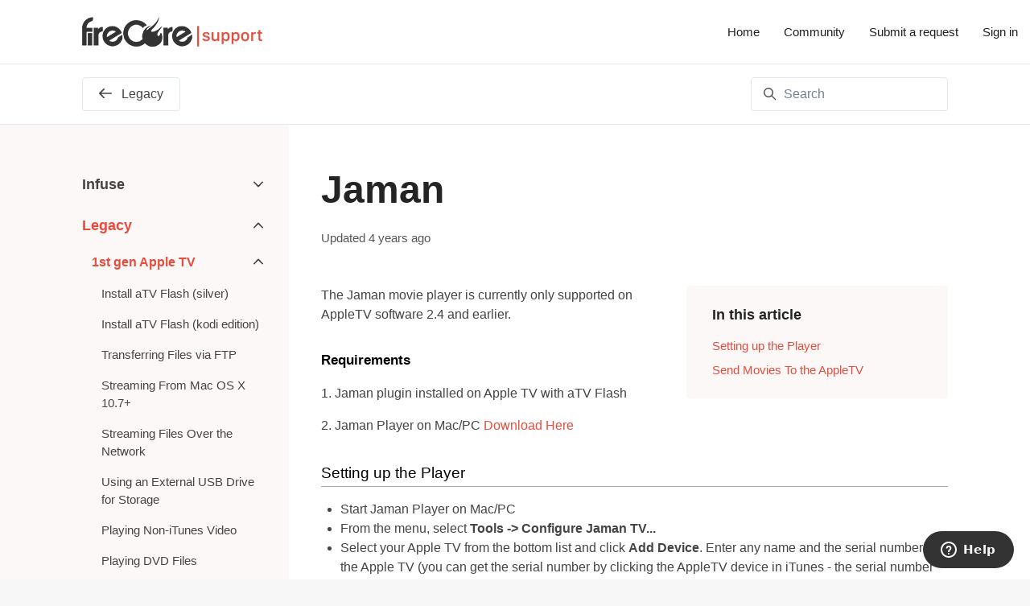

--- FILE ---
content_type: text/html; charset=utf-8
request_url: https://support.firecore.com/hc/en-us/articles/215089987-Jaman
body_size: 14617
content:
<!DOCTYPE html>
<html dir="ltr" lang="en-US">
<head>
  <meta charset="utf-8" />
  <!-- v26880 -->


  <title>Jaman &ndash; Firecore Support</title>

  

  <meta name="description" content="The Jaman movie player is currently only supported on AppleTV software 2.4 and earlier.  Requirements  1. Jaman plugin installed on Apple..." /><meta property="og:image" content="https://support.firecore.com/hc/theming_assets/01J30SZ740CVQBWJVHWJ60PVX3" />
<meta property="og:type" content="website" />
<meta property="og:site_name" content="Firecore Support" />
<meta property="og:title" content="Jaman" />
<meta property="og:description" content="The Jaman movie player is currently only supported on AppleTV software 2.4 and earlier.
Requirements
1. Jaman plugin installed on Apple TV with aTV Flash
2. Jaman Player on Mac/PC Download Here..." />
<meta property="og:url" content="https://support.firecore.com/hc/en-us/articles/215089987-Jaman" />
<link rel="canonical" href="https://support.firecore.com/hc/en-us/articles/215089987-Jaman">
<link rel="alternate" hreflang="da" href="https://support.firecore.com/hc/da/articles/215089987-Jaman">
<link rel="alternate" hreflang="de" href="https://support.firecore.com/hc/de/articles/215089987-Jaman">
<link rel="alternate" hreflang="en-us" href="https://support.firecore.com/hc/en-us/articles/215089987-Jaman">
<link rel="alternate" hreflang="es" href="https://support.firecore.com/hc/es/articles/215089987-Jaman">
<link rel="alternate" hreflang="fr" href="https://support.firecore.com/hc/fr/articles/215089987-Jaman">
<link rel="alternate" hreflang="it" href="https://support.firecore.com/hc/it/articles/215089987-Jaman">
<link rel="alternate" hreflang="ja" href="https://support.firecore.com/hc/ja/articles/215089987-%E3%82%B8%E3%83%A3%E3%83%9E%E3%83%B3">
<link rel="alternate" hreflang="ko" href="https://support.firecore.com/hc/ko/articles/215089987-Jaman">
<link rel="alternate" hreflang="nl" href="https://support.firecore.com/hc/nl/articles/215089987-Jaman">
<link rel="alternate" hreflang="ru" href="https://support.firecore.com/hc/ru/articles/215089987-%D0%94%D0%B6%D0%B0%D0%BC%D0%B0%D0%BD">
<link rel="alternate" hreflang="x-default" href="https://support.firecore.com/hc/en-us/articles/215089987-Jaman">
<link rel="alternate" hreflang="zh" href="https://support.firecore.com/hc/zh-tw/articles/215089987-Jaman">
<link rel="alternate" hreflang="zh-cn" href="https://support.firecore.com/hc/zh-cn/articles/215089987-%E8%B4%BE%E6%9B%BC">
<link rel="alternate" hreflang="zh-tw" href="https://support.firecore.com/hc/zh-tw/articles/215089987-Jaman">

  <link rel="stylesheet" href="//static.zdassets.com/hc/assets/application-f34d73e002337ab267a13449ad9d7955.css" media="all" id="stylesheet" />
  <link rel="stylesheet" type="text/css" href="/hc/theming_assets/45570/394644/style.css?digest=28278068832023">

  <link rel="icon" type="image/x-icon" href="/hc/theming_assets/01HZPN1PMZEVXXNJF7E41VKKGN">

    <script async src="https://www.googletagmanager.com/gtag/js?id=G-1P47QYRBSN"></script>
<script>
  window.dataLayer = window.dataLayer || [];
  function gtag(){dataLayer.push(arguments);}
  gtag('js', new Date());
  gtag('config', 'G-1P47QYRBSN');
</script>


  <meta content="width=device-width, initial-scale=1.0" name="viewport" />
<link rel="apple-touch-icon" sizes="180x180" href="//static.firecore.com/fav/apple-touch-icon.png">
<link rel="icon" type="image/png" href="//static.firecore.com/fav/favicon-32x32.png" sizes="32x32">
<link rel="icon" type="image/png" href="//static.firecore.com/fav/favicon-16x16.png" sizes="16x16">
<link rel="manifest" href="//static.firecore.com/fav/site.webmanifest">
<link rel="mask-icon" href="//static.firecore.com/fav/safari-pinned-tab.svg" color="#e74c3c">
<link rel="shortcut icon" href="//static.firecore.com/fav/favicon.ico">
<meta name="msapplication-config" content="//static.firecore.com/fav/browserconfig.xml">
<meta name="theme-color" content="#ffffff">
<meta property="og:image" content="https://support.firecore.com/hc/theming_assets/01J30SZ740CVQBWJVHWJ60PVX3">
<meta property="og:image:url" content="https://support.firecore.com/hc/theming_assets/01J30SZ740CVQBWJVHWJ60PVX3">
<meta property="og:image:secure_url" content="https://support.firecore.com/hc/theming_assets/01J30SZ740CVQBWJVHWJ60PVX3">
<meta property="og:image:type" content="image/png">
<meta property="og:image:width" content="512">
<meta property="og:image:height" content="512">
<meta property="og:image:alt" content="Firecore">
<meta name="twitter:card" content="summary">
<meta name="twitter:image" content="https://support.firecore.com/hc/theming_assets/01J30SZ740CVQBWJVHWJ60PVX3">
<meta name="twitter:site" content="@firecore">
<meta name="twitter:creator" content="@infuse">
<script type="text/javascript">window.Theme = Object.assign(window.Theme || {}, { assets: {}, locale: "en-us", signedIn: false });</script>
<script type="text/javascript" src="/hc/theming_assets/01HZPN1P5A52MG1PRN6SA1GJJZ"></script>


<link rel="stylesheet" href="/hc/theming_assets/01HZPN1GQKA9P3A2T0762544GY">
<link rel="stylesheet" href="/hc/theming_assets/01HZPN1KQT7Z1WA4K7KKBYH2RX">
<link rel="stylesheet" href="https://use.fontawesome.com/releases/v6.4.0/css/all.css"><link rel="stylesheet" href="/hc/theming_assets/01HZPN1MGJ7XJDF8JYF1CDH897"><link rel="stylesheet" href="https://cdn.jsdelivr.net/gh/fancyapps/fancybox@3.5.7/dist/jquery.fancybox.min.css">



<style id="settings-styles">
  
    .note::before { content: "Note"; }
    
  
    .warning::before { content: "Warning"; }
    
    
      
      .hero .svg-shape { fill: rgba(252, 248, 248, 1); }
      
      
      .hero .svg-shape { fill: rgba(252, 248, 248, 1); }
      
  
</style>


<link rel="preconnect" href="https://fonts.googleapis.com">
<link rel="preconnect" href="https://fonts.gstatic.com" crossorigin>

  
</head>
<body class="">
  
  
  

  <a class="sr-only sr-only-focusable" tabindex="1" href="#page-container">
  Skip to main content
</a>

<div class="layout flex flex-1 flex-column" x-data="Widgets.mobileMenu">

  
  <header class="header relative border-bottom"
    x-data="Widgets.header({ isFixed: false, isSticky: false })"
    :class="{ 'border-bottom': !isFixed }">

    <nav class="navbar container h-full" :class="{ 'text-header': isOpen }">

      
      <a href="/hc/en-us" class="navbar-brand mr-auto">
        <img class="block img-fluid z-100" id="logo" src="https://static.firecore.com/images/zendesk/logo-dk.png" srcset="https://static.firecore.com/images/zendesk/logo-dk_2x.png 2x, https://static.firecore.com/images/zendesk/logo-dk_3x.png 3x" alt="Firecore Support Help Center home page">
      </a>

      
      <button class="navbar-toggle ml-2 md:hidden"
        x-ref="toggle"
        :aria-expanded="isOpen && 'true'"
        @click="toggle"
        @keydown.escape="toggle">
        <span></span>
        <span class="sr-only">Toggle navigation menu</span>
      </button>

      

      
      <div class="nav menu menu-standard menu-links-right md:flex md:font-size-md md:menu-expanded md:justify-content-end"
        x-cloak
        x-show="isOpen"
        :class="{ 'text-header': isOpen }"
        x-transition:enter="transition-fast"
        x-transition:enter-start="opacity-0"
        x-transition:enter-end="opacity-100"
        x-transition:leave="transition-fast"
        x-transition:leave-start="opacity-100 text-header"
        x-transition:leave-end="opacity-0 text-header">

        

        
          <a class="nav-link header-link" href="https://firecore.com/" x-data="link">
              Home
            </a>
        
          <a class="nav-link header-link" href="https://community.firecore.com/" x-data="link">
              Community
            </a>
        
          <a class="nav-link header-link" href="/hc/en-us/requests/new">Submit a request</a>
        

        
          <a class="nav-link" rel="nofollow" data-auth-action="signin" title="Opens a dialog" role="button" href="/hc/en-us/signin?return_to=https%3A%2F%2Fsupport.firecore.com%2Fhc%2Fen-us%2Farticles%2F215089987-Jaman">
            Sign in
          </a>
        </div>

    </nav>
  </header> 





  <main role="main">
    
<div class="border-bottom relative z-10">
  <div class="container">
    <nav class="flex align-items-center justify-content-between pt-4">

      <a class="button button-outline mb-4 font-medium md:w-auto invisible" href="/hc/en-us" x-data="category({ sectionId: 203331677 })" :href="category && category.html_url" :class="{ 'invisible': !category }">
        <svg class="svg-icon fill-current" viewBox="0 0 423 323" xmlns="http://www.w3.org/2000/svg">
          <path d="M423,162 C423,174 413,184 401,184 L76,184 L177,286 C186,294 186,308 177,317 C173,321 167,323 161,323 C156,323 150,321 146,317 L7,178 C-2,169 -2,155 7,146 L146,7 C155,-2 169,-2 177,7 C186,16 186,30 177,39 L76,140 L401,140 C413,140 423,150 423,162 Z"></path>
        </svg>
        <span class="hidden ml-2 md:inline-block" x-text="category && category.name">
          Firecore Support
        </span>
      </a>
        <div class="search mb-4 ml-4">
          <h2 class="sr-only">Search</h2>
            <form role="search" class="form-field mb-0" data-search="" data-instant="true" autocomplete="off" action="/hc/en-us/search" accept-charset="UTF-8" method="get"><input type="hidden" name="utf8" value="&#x2713;" autocomplete="off" /><input type="hidden" name="category" id="category" value="202279057" autocomplete="off" />
<input type="search" name="query" id="query" placeholder="Search" autocomplete="off" aria-label="Search" /></form>
          <svg class="search-icon fill-current transition" xmlns="http://www.w3.org/2000/svg" viewBox="0 0 12 12" aria-hidden="true">
            <use xlink:href="#icon-search" />
          </svg>
        </div>
      </nav>
  </div>
</div>

<div class="container flex-1" id="page-container">
  <div class="row row-lg">

    <article class="col pb-6" itemscope itemtype="http://schema.org/Article">

      
      <header class="mb-6">
        <h1 class="font-size-4xl w-full lg:font-size-5xl lg:mt-7" title="Jaman" itemprop="name">
          Jaman
          
        </h1>

        
        <div class="flex">
          <div class="media">
            
            
              <div class="media-body font-size-md align-self-center">
                
                <ul class="list-divider">
                  
                    <li class="text-gray-600">
                      
                        Updated
                        <time datetime="2021-07-23T19:51:26Z" title="2021-07-23T19:51:26Z" data-datetime="relative">July 23, 2021 19:51</time>
                      
                    </li>
                  
                  
                </ul>
              </div>
            

            
            

          </div>
        </div>

      </header>

      
      <section class="content article-content mb-6" itemprop="articleBody">

        
              <div
                class="table-of-contents"
                data-element="table-of-contents"
                data-template="table-of-contents"
                data-selector=".content h2">
              </div>
            
        <p>The Jaman movie player is currently only supported on AppleTV software 2.4 and earlier.</p>
<h3 style="color: black; background-image: none;    background-color: initial; font-weight: bold;     padding-top: 0.5em; padding-bottom: 0.17em; border-bottom-width: initial; border-bottom-style: none; border-bottom-color: initial; font-size: 17px;"><span class="mw-headline">Requirements</span></h3>
<p style="line-height: 1.5em;">1. Jaman plugin installed on Apple TV with aTV Flash</p>
<p style="line-height: 1.5em;">2. Jaman Player on Mac/PC&nbsp;<a title="http://www.jaman.com/download-player/" href="http://www.jaman.com/download-player/">Download Here</a></p>
<h2 style="color: black; background-image: none;    background-color: initial; font-weight: normal;     padding-top: 0.5em; padding-bottom: 0.17em; border-bottom-width: 1px; border-bottom-style: solid; border-bottom-color: #aaaaaa; font-size: 19px;"><span class="mw-headline">Setting up the Player</span></h2>
<ul>
<li>Start Jaman Player on Mac/PC</li>
<li>From the menu, select&nbsp;<strong>Tools -&gt; Configure Jaman TV...</strong></li>
<li>Select your Apple TV from the bottom list and click&nbsp;<strong>Add Device</strong>. Enter any name and the serial number of the Apple TV (you can get the serial number by clicking the AppleTV device in iTunes - the serial number will be displayed). If you don't see your Apple TV in the list, make sure that your Apple TV appears in iTunes. If iTunes can't see it, then the Jaman Player can't see it either, and you probably have a problem with your network.</li>
<li>The device should now show as online in the Jaman TV dialog</li>
</ul>
<h2 style="color: black; background-image: none;    background-color: initial; font-weight: normal;     padding-top: 0.5em; padding-bottom: 0.17em; border-bottom-width: 1px; border-bottom-style: solid; border-bottom-color: #aaaaaa; font-size: 19px;"><span class="mw-headline">Send Movies To the AppleTV</span></h2>
<ul>
<li>In the Jaman Player go to Tools -&gt; Configure Jaman TV to open the Jaman TV dialog</li>
<li>Click on Options, then Transfer Movie Rentals</li>
<li>Note that the auto-sync functionality is not working - you need to use the Transfer Movie Rentals option</li>
</ul>

        
        

        
        

        
        

      </section>

      
      
        
          <div class="flex mt-6">
            <span class="h5 my-0 mr-4">
              
                Share this article
              
            </span>
  <ul class="share">
    <li>
      <a href="https://www.facebook.com/share.php?title=Jaman&u=https%3A%2F%2Fsupport.firecore.com%2Fhc%2Fen-us%2Farticles%2F215089987-Jaman" class="share-facebook" aria-label="Facebook">
        <svg xmlns="http://www.w3.org/2000/svg" width="12" height="12" focusable="false" viewBox="0 0 12 12" aria-label="Share this page on Facebook">
          <path fill="currentColor" d="M6 0a6 6 0 01.813 11.945V7.63h1.552l.244-1.585H6.812v-.867c0-.658.214-1.242.827-1.242h.985V2.55c-.173-.024-.538-.075-1.23-.075-1.444 0-2.29.767-2.29 2.513v1.055H3.618v1.585h1.484v4.304A6.001 6.001 0 016 0z"/>
        </svg>
      </a>
    </li>
    <li>
      <a href="https://twitter.com/share?lang=en&text=Jaman&url=https%3A%2F%2Fsupport.firecore.com%2Fhc%2Fen-us%2Farticles%2F215089987-Jaman" class="share-twitter" aria-label="X Corp">
        <svg xmlns="http://www.w3.org/2000/svg" width="12" height="12" focusable="false" viewBox="0 0 12 12" aria-label="Share this page on X Corp">
          <path fill="currentColor" d="M.0763914 0 3.60864 0 6.75369 4.49755 10.5303 0 11.6586 0 7.18498 5.11431 12 12 8.46775 12 5.18346 7.30333 1.12825 12 0 12 4.7531 6.6879z"/>
        </svg>
      </a>
    </li>
    <li>
      <a href="https://www.linkedin.com/shareArticle?mini=true&source=Firecore&title=Jaman&url=https%3A%2F%2Fsupport.firecore.com%2Fhc%2Fen-us%2Farticles%2F215089987-Jaman" class="share-linkedin" aria-label="LinkedIn">
        <svg xmlns="http://www.w3.org/2000/svg" width="12" height="12" focusable="false" viewBox="0 0 12 12" aria-label="Share this page on LinkedIn">
          <path fill="currentColor" d="M10.8 0A1.2 1.2 0 0112 1.2v9.6a1.2 1.2 0 01-1.2 1.2H1.2A1.2 1.2 0 010 10.8V1.2A1.2 1.2 0 011.2 0h9.6zM8.09 4.356a1.87 1.87 0 00-1.598.792l-.085.133h-.024v-.783H4.676v5.727h1.778V7.392c0-.747.142-1.47 1.068-1.47.913 0 .925.854.925 1.518v2.785h1.778V7.084l-.005-.325c-.05-1.38-.456-2.403-2.13-2.403zm-4.531.142h-1.78v5.727h1.78V4.498zm-.89-2.846a1.032 1.032 0 100 2.064 1.032 1.032 0 000-2.064z"/>
        </svg>
      </a>
    </li>
  </ul>


          </div>
        
      

      
      
        
          <div class="py-4 my-4 text-center border-top border-bottom">
            <h4 class="font-medium">
              Was this article helpful?
            </h4>
            <div class="button-group mb-4" role="group">
              <button type="button" class="button button-outline-primary" data-helper="vote" data-item="article" data-type="up" data-id="215089987" data-upvote-count="2" data-vote-count="3" data-vote-sum="1" data-vote-url="/hc/en-us/articles/215089987/vote" data-value="null" data-label="2 out of 3 found this helpful" data-selected-class="is-active" aria-label="This article was helpful" aria-pressed="false">Yes</button>
              <button type="button" class="button button-outline-primary" data-helper="vote" data-item="article" data-type="down" data-id="215089987" data-upvote-count="2" data-vote-count="3" data-vote-sum="1" data-vote-url="/hc/en-us/articles/215089987/vote" data-value="null" data-label="2 out of 3 found this helpful" data-selected-class="is-active" aria-label="This article was not helpful" aria-pressed="false">No</button>
            </div>
            <span class="block text-gray-600 font-size-sm mb-4" data-helper="vote" data-item="article" data-type="label" data-id="215089987" data-upvote-count="2" data-vote-count="3" data-vote-sum="1" data-vote-url="/hc/en-us/articles/215089987/vote" data-value="null" data-label="2 out of 3 found this helpful">2 out of 3 found this helpful</span>

            
            <p class="my-5">
              Have more questions? <a href="/hc/en-us/requests/new">Submit a request</a>
            </p>
          </div>
        
      

      
      <footer class="row my-6">
        
          
  <section class="related-articles">
    
      <h2 class="related-articles-title">Related articles</h2>
    
    <ul>
      
        <li>
          <a href="/hc/en-us/related/click?data=[base64]" rel="nofollow">Installing Additional Applications</a>
        </li>
      
        <li>
          <a href="/hc/en-us/related/click?data=[base64]" rel="nofollow">Seas0nPass</a>
        </li>
      
        <li>
          <a href="/hc/en-us/related/click?data=[base64]" rel="nofollow">Upgrade to Infuse 8</a>
        </li>
      
        <li>
          <a href="/hc/en-us/related/click?data=[base64]%3D--148ccff42716e325e0523757bdfdb3e06e36e3a9" rel="nofollow">Install aTV Flash (kodi edition)</a>
        </li>
      
        <li>
          <a href="/hc/en-us/related/click?data=[base64]" rel="nofollow">My Apple TV Does Not Appear in iTunes</a>
        </li>
      
    </ul>
  </section>


        
        
          <div data-recent-articles></div>
        
      </footer>

      
      

    </article>

    
    <aside class="relative sidebar flex-first lg:col-3 lg:mr-4 lg:pb-6 lg:-mb-6 lg:bg-gray-100">

      
      
          <div
            data-element="navigation"
            data-template="article-list">
          </div>
        </aside>

    
    <aside class="md:col md:max-w-13 hidden" x-data="{ tableOfContents: false }">
      <div :class="{ 'sticky top-0': tableOfContents }" @table-of-contents:render.camel="tableOfContents = $event.target.children.length > 0">

        </div>
    </aside>

  </div> 
</div> 


      <div
        data-element="template"
        data-template="call-to-action">
      </div>
    <script type="text/javascript">document.documentElement.classList.add('article-page', 'article-' + 215089987)</script>




    
    <template id="tmpl-table-of-contents">
      <% if (allItems.length > 1) { %>
        <div class="bg-gray-100 border-radius px-5 mb-5 float-right w-full md:ml-5 md:px-6 md:col-5 lg:col-6 xl:col-5">
            <h3 class="h4">
                In this article
              </h3>
          <ol class="mb-5 list-unstyled font-size-md">
            <% allItems.forEach(function(item) { %>
              <li class="list-item">
                <a href="<%= item.html_url %>">
                  <%= item.name %>
                </a>
                <%= partial('partial-table-of-contents', { items: item.children, partial: partial }) %>
              </li>
            <% }); %>
          </ol>
        </div>
      <% } %>
    </template>
  
  
    
      <template id="tmpl-partial-table-of-contents">
        <% if (items.length) { %>
          <ol class="list-none mb-0">
            <% items.forEach(function(item) { %>
              <li class="list-item">
                <a href="<%= item.html_url %>">
                  <%= item.name %>
                </a>
                <%= partial('partial-table-of-contents', { items: item.children, partial: partial }) %>
              </li>
            <% }); %>
          </ol>
        <% } %>
      </template>
    
  




  </main>

    
  <footer class="footer mt-6 border-top" id="footer">

    

    <div class="container py-7">

      <nav class="nav font-size-md justify-content-end">

        
          <a class="nav-link" href="https://firecore.com/" x-data="link">
              Home
            </a>
        
          <div class="relative" x-data="Widgets.dropdown" @click.away="close">
            <button class="nav-link not-a-button h-full w-full" aria-haspopup="true" :aria-expanded="isExpanded" x-ref="toggle">
              <svg class="svg-icon mr-1 fill-current hidden" xmlns="http://www.w3.org/2000/svg" viewBox="0 0 24 24" aria-hidden="true">
                <use xlink:href="#icon-locales" />
              </svg>
              English (US)
              <svg class="svg-icon" xmlns="http://www.w3.org/2000/svg" viewBox="0 0 12 12" aria-hidden="true" :class="{ 'rotate-180': isExpanded }">
                <use xlink:href="#icon-chevron-down" />
              </svg>
            </button>
            <div class="z-dropdown absolute my-2 bg-white border border-radius shadow-md min-w-dropdown" x-ref="menu" x-cloak x-show="isExpanded">
              <div class="py-2 font-size-sm text-left">
                
                  <a class="dropdown-item" href="/hc/change_language/da?return_to=%2Fhc%2Fda%2Farticles%2F215089987-Jaman" dir="ltr" rel="nofollow">
                    Dansk
                  </a>
                
                  <a class="dropdown-item" href="/hc/change_language/de?return_to=%2Fhc%2Fde%2Farticles%2F215089987-Jaman" dir="ltr" rel="nofollow">
                    Deutsch
                  </a>
                
                  <a class="dropdown-item" href="/hc/change_language/es?return_to=%2Fhc%2Fes%2Farticles%2F215089987-Jaman" dir="ltr" rel="nofollow">
                    Español
                  </a>
                
                  <a class="dropdown-item" href="/hc/change_language/fr?return_to=%2Fhc%2Ffr%2Farticles%2F215089987-Jaman" dir="ltr" rel="nofollow">
                    Français
                  </a>
                
                  <a class="dropdown-item" href="/hc/change_language/it?return_to=%2Fhc%2Fit%2Farticles%2F215089987-Jaman" dir="ltr" rel="nofollow">
                    Italiano
                  </a>
                
                  <a class="dropdown-item" href="/hc/change_language/ja?return_to=%2Fhc%2Fja%2Farticles%2F215089987-%25E3%2582%25B8%25E3%2583%25A3%25E3%2583%259E%25E3%2583%25B3" dir="ltr" rel="nofollow">
                    日本語
                  </a>
                
                  <a class="dropdown-item" href="/hc/change_language/ko?return_to=%2Fhc%2Fko%2Farticles%2F215089987-Jaman" dir="ltr" rel="nofollow">
                    한국어
                  </a>
                
                  <a class="dropdown-item" href="/hc/change_language/nl?return_to=%2Fhc%2Fnl%2Farticles%2F215089987-Jaman" dir="ltr" rel="nofollow">
                    Nederlands
                  </a>
                
                  <a class="dropdown-item" href="/hc/change_language/ru?return_to=%2Fhc%2Fru%2Farticles%2F215089987-%25D0%2594%25D0%25B6%25D0%25B0%25D0%25BC%25D0%25B0%25D0%25BD" dir="ltr" rel="nofollow">
                    Русский
                  </a>
                
                  <a class="dropdown-item" href="/hc/change_language/zh-cn?return_to=%2Fhc%2Fzh-cn%2Farticles%2F215089987-%25E8%25B4%25BE%25E6%259B%25BC" dir="ltr" rel="nofollow">
                    简体中文
                  </a>
                
                  <a class="dropdown-item" href="/hc/change_language/zh-tw?return_to=%2Fhc%2Fzh-tw%2Farticles%2F215089987-Jaman" dir="ltr" rel="nofollow">
                    繁體中文
                  </a>
                
              </div>
            </div>
          </div>
        
          <a class="nav-link" href="https://www.facebook.com/firecore" target="_blank">
            <svg class="svg-icon fill-current" xmlns="http://www.w3.org/2000/svg" viewBox="0 0 12 12" aria-hidden="true">
              <path d="M6 0a6 6 0 01.813 11.945V7.63h1.552l.244-1.585H6.812v-.867c0-.658.214-1.242.827-1.242h.985V2.55c-.173-.024-.538-.075-1.23-.075-1.444 0-2.29.767-2.29 2.513v1.055H3.618v1.585h1.484v4.304A6.001 6.001 0 016 0z"></path>
            </svg>
          </a>
        
          <a class="nav-link" href="https://www.twitter.com/firecore" target="_blank">
            <svg class="svg-icon fill-current" xmlns="http://www.w3.org/2000/svg" viewBox="0 0 12 12" aria-hidden="true">
              <path d="M12 2.184a4.83 4.83 0 01-1.415.397 2.52 2.52 0 001.083-1.396 4.87 4.87 0 01-1.564.612A2.428 2.428 0 008.308 1c-1.36 0-2.463 1.13-2.463 2.524 0 .198.023.39.065.576C3.863 3.994 2.05 2.99.835 1.46a2.564 2.564 0 00-.332 1.27 2.54 2.54 0 001.094 2.102 2.413 2.413 0 01-1.115-.316v.032c0 1.224.849 2.243 1.974 2.476-.363.1-.743.115-1.112.042.314 1.002 1.223 1.734 2.3 1.754A4.857 4.857 0 010 9.866 6.83 6.83 0 003.774 11c4.528 0 7.005-3.847 7.005-7.182 0-.11-.003-.22-.007-.327.482-.358.898-.8 1.228-1.308z"></path>
            </svg>
          </a>
        </nav>

      
        <div
          class="fixed bottom-0 left-0"
          data-element="back-to-top"
          data-template="back-to-top-link"
          data-threshold="250px">
        </div>
      </div>
  </footer> 

</div> 


<script type="text/javascript" src="/hc/theming_assets/01HZPN1GX4SVVAF4Z46JZ0AKCX" defer></script>
<script type="text/javascript" src="/hc/theming_assets/01HZPN1HFYY2TXN8HDX676430N" defer></script>
<script type="text/javascript" src="/hc/theming_assets/01HZPN1N06SNQ9C96YDWGFZ0CD" defer></script>
<script type="text/javascript" src="/hc/theming_assets/01HZPN1PFC57HFPFN9ED86YW6B" defer></script>
<script type="text/javascript" src="https://cdn.jsdelivr.net/combine/npm/alpinejs@3.13.0/dist/cdn.min.js,npm/jquery@3.5.1/dist/jquery.min.js,gh/fancyapps/fancybox@3.5.7/dist/jquery.fancybox.min.js,npm/plyr@~3.6.4/dist/plyr.polyfilled.min.js" defer>
</script>
<script type="text/javascript" src="/hc/theming_assets/01HZPN1JM7AHXT80V6069M4WH6" defer></script><script type="text/javascript" src="/hc/theming_assets/01HZPN1J9205P3M6B5T0MVV9H0" defer></script><script type="text/javascript" src="/hc/theming_assets/01HZPN1MMVKNA1WCY94JSR9GTV" defer></script><script type="text/javascript" src="/hc/theming_assets/01HZPN1HRBPQ820EN46F3KD136" defer></script>

<script type="text/template" id="tmpl-custom-blocks">
      <% var getColumnClasses = function(numberColumns) {
        var classNames = 'col-12';
        if (numberColumns >= 2) classNames += ' md:col-6';
        if (numberColumns >= 3) classNames += ' lg:col-4';
        if (numberColumns >= 4) classNames += ' xl:col-3';
        return classNames;
      } %>
      <% var promotedArticlesAbove = 'none' !== 'none' && 'after' === 'before'; %>
      <% var notificationAbove = 'none' === 'home' && !!'notification_content' && !window.sessionStorage.getItem('alpine:notification:dismissed'); %>
      <% var blockStyle = 'cards-featured'; %>
      <div class="container text-<%= alignment %> <% if (promotedArticlesAbove || notificationAbove || heading) { %>pt-6<% } else { %>-mt-8<% } %>">
        <% if (heading) { %>
          <h2 class="inline-flex align-items-baseline mt-6<% if (blockStyle === 'cards-featured') { %> mb-6<% } %>" x-data="{ src: Theme.assets['custom-blocks-heading'] }">
            <template x-if="src">
              <img class="svg-icon mr-2" src="/hc/theming_assets/01HZPN1NTBGJNVBF2FTEC32NKA" alt="" aria-hidden="true" :src="src" />
            </template>
            <%= heading %>
          </h2>
        <% } %>
        <% var hasFeatured = blockStyle === 'cards-featured' && blocks.length === 3 && numberColumns === 3; %>
        <ul class="list-unstyled relative row row-sm justify-content-center my-0<% if (hasFeatured) { %> mb-6<% } %>">
          <% blocks.forEach(function(block, index) { %>
            <% var isFeatured = hasFeatured && index === 1; %>
            <li class="flex mb-4 <%= getColumnClasses(numberColumns) %> text-<%= alignment %><% if (isFeatured) { %> lg:-mt-4 lg:-mb-2<% } %>">
              <a class="card bg-white shadow-xs border-transparent text-inherit transition w-full h-full lg:h-auto hover:no-underline hover:shadow-sm hover:float hover:text-<% if (color === 'white') { %>primary<% } else { %><%= color %><% } %> <% if (color !== 'white') { %> hover:border-<%= color %><% } %>" href="<%= block.html_url %>" x-data="link">
                <div class="card-body py-4<% if (isFeatured) { %> lg:py-6 lg:scale-110<% if (alignment === 'left') { %> lg:px-7<% } %><% } %>">
                  <% if (imageHeight) { %>
                    <img class="mt-4 fill-current invisible<% if (isFeatured) { %> lg:scale-110<% } %>" src="<%= images.length > index ? images[index] : images[images.length - 1] %>" alt="" style="height: <%= imageHeight %>; width: auto;" data-inline-svg />
                  <% } %>
                  <% if (block.name) { %>
                    <h3 class="text-inherit mt-4 mb-3">
                      <%= block.name %>
                    </h3>
                  <% } %>
                  <% if (block.description) { %>
                    <p class="text-gray-600">
                      <%= block.description %>
                    </p>
                  <% } %>
                </div>
              </a>
            </li>
          <% }) %>
        </ul>
      </div>
    </script>
  

    <script type="text/template" id="tmpl-call-to-action">
      <div class="cta relative mt-6 -mb-6 border-top bg-center bg-cover" style="background-image: url('/hc/theming_assets/01HZPN1SRRNW3J7772S7MPVB5W')">
        <div class="container relative z-10 py-6">
          <div class="max-w-lg mx-auto text-center">
            
              <h3 class="h2 md:font-size-3xl">
                
                  Didn't find what you need?
                
              </h3>
            
            
              <p class="font-size-lg">
                
                  Our friendly customer support team is here to help.
                
              </p>
            
            <a class="button button-primary button-lg my-4" href="/hc/en-us/requests/new">
              
                Submit a request
              
            </a>
          </div>
        </div>
        <div class="absolute-top left-0 z-0 w-full h-full cta"></div>
      </div>
    </script>
  
    <script type="text/template" id="tmpl-back-to-top-link">
      <button class="flex button button-outline button-sm bg-white p-3 m-4">
        <span class="sr-only">Return to top</span>
        <svg class="fill-current" width="20" height="20" xmlns="http://www.w3.org/2000/svg" viewBox="0 0 100 100" aria-hidden="true">
          <polygon points="12.4,40.1 25.8,53.6 40.5,38.8 40.5,97.5 59.5,97.5 59.5,38.8 74.2,53.6 87.6,40.1 50,2.5" />
        </svg>
      </button>
    </script>
  
<svg xmlns="http://www.w3.org/2000/svg" class="hidden">
  <symbol id="icon-search">
    <circle cx="4.5" cy="4.5" r="4" fill="none" stroke="currentColor"/>
    <path stroke="currentColor" stroke-linecap="round" d="M11 11L7.5 7.5"/>
  </symbol>
  <symbol id="icon-lock">
    <rect width="12" height="9" x="2" y="7" fill="currentColor" rx="1" ry="1"/>
    <path fill="none" stroke="currentColor" d="M4.5 7.5V4a3.5 3.5 0 017 0v3.5"/>
  </symbol>
  <symbol id="icon-star">
    <polygon points="213 325 81 405 116 255 0 154 153 141 213 0 273 141 426 154 310 255 345 405"></polygon>
  </symbol>
  <symbol id="icon-chevron-down">
    <path fill="none" stroke="currentColor" stroke-linecap="round" d="M3 4.5l2.6 2.6c.2.2.5.2.7 0L9 4.5"/>
  </symbol>
  <symbol id="icon-agent">
    <path fill="currentColor" d="M6 0C2.7 0 0 2.7 0 6s2.7 6 6 6 6-2.7 6-6-2.7-6-6-6zm0 2c1.1 0 2 .9 2 2s-.9 2-2 2-2-.9-2-2 .9-2 2-2zm2.3 7H3.7c-.3 0-.4-.3-.3-.5C3.9 7.6 4.9 7 6 7s2.1.6 2.6 1.5c.1.2 0 .5-.3.5z"/>
  </symbol>
  
    <symbol id="shape-curve"><path d="M0,0 C16.6666667,66 33.3333333,98 50,98 C66.6666667,98 83.3333333,66 100,0 L100,100 L0,100 L0,0 Z"></path></symbol>
  
    <symbol id="shape-none"></symbol>
  </svg>

<script type="text/javascript">
  Theme.assets['notification'] = "/hc/theming_assets/01HZPN1N499TXTFHJSWV0M31SF";
  Theme.alternativeLocales = [{ name: "Dansk", url: "/hc/change_language/da?return_to=%2Fhc%2Fda%2Farticles%2F215089987-Jaman", direction: "ltr" },{ name: "Deutsch", url: "/hc/change_language/de?return_to=%2Fhc%2Fde%2Farticles%2F215089987-Jaman", direction: "ltr" },{ name: "Español", url: "/hc/change_language/es?return_to=%2Fhc%2Fes%2Farticles%2F215089987-Jaman", direction: "ltr" },{ name: "Français", url: "/hc/change_language/fr?return_to=%2Fhc%2Ffr%2Farticles%2F215089987-Jaman", direction: "ltr" },{ name: "Italiano", url: "/hc/change_language/it?return_to=%2Fhc%2Fit%2Farticles%2F215089987-Jaman", direction: "ltr" },{ name: "日本語", url: "/hc/change_language/ja?return_to=%2Fhc%2Fja%2Farticles%2F215089987-%25E3%2582%25B8%25E3%2583%25A3%25E3%2583%259E%25E3%2583%25B3", direction: "ltr" },{ name: "한국어", url: "/hc/change_language/ko?return_to=%2Fhc%2Fko%2Farticles%2F215089987-Jaman", direction: "ltr" },{ name: "Nederlands", url: "/hc/change_language/nl?return_to=%2Fhc%2Fnl%2Farticles%2F215089987-Jaman", direction: "ltr" },{ name: "Русский", url: "/hc/change_language/ru?return_to=%2Fhc%2Fru%2Farticles%2F215089987-%25D0%2594%25D0%25B6%25D0%25B0%25D0%25BC%25D0%25B0%25D0%25BD", direction: "ltr" },{ name: "简体中文", url: "/hc/change_language/zh-cn?return_to=%2Fhc%2Fzh-cn%2Farticles%2F215089987-%25E8%25B4%25BE%25E6%259B%25BC", direction: "ltr" },{ name: "繁體中文", url: "/hc/change_language/zh-tw?return_to=%2Fhc%2Fzh-tw%2Farticles%2F215089987-Jaman", direction: "ltr" }];

  
  Theme.customBlocks = {
    blocks: [{
      name: "Community",
      description: "Get answers from our supportive community of users.",
      html_url: "https://community.firecore.com/"
    }, {
      name: "Getting started",
      description: "Guides to help you get up and running in a flash.",
      html_url: "https://support.firecore.com/hc/sections/115000022513"
    }, {
      name: "Contact us",
      description: "Our helpful customer support team is just a click away.",
      html_url: "https://support.firecore.com/hc/requests/new"
    }, {
      name: "Contact us",
      description: "Our helpful customer support team is just a click away.",
      html_url: "https://support.firecore.com/hc/requests/new"
    }].slice(0, 3),
    heading: "",
    images: [
      "/hc/theming_assets/01HZPN1RCE99F12JE8BYRK9ABF", "/hc/theming_assets/01HZPN1RGNDM8MQ1S9WMW7C9VE", "/hc/theming_assets/01HZPN1RNVQZ4BZPBJ5PTGDFPS", "/hc/theming_assets/01HZPN1RSW7ZMESETJ6N4VAP9F"
    ],
    imageHeight: "32px",
    numberColumns: 3,
    alignment: "center",
    color: "primary"
  };
  </script>






<script type="text/template" id="tmpl-article-list">
  <div class="border-top border-bottom lg:border-transparent my-5 lg:mt-7" x-data="toggle({ isOpen: false })" @collapse:show.stop="open" @collapse:hide.stop="close">

    
    <h3 class="flex align-items-center justify-content-between my-4 font-size-lg cursor-pointer lg:hidden" data-toggle="collapse" data-target="#sidebar-navigation" aria-controls="sidebar-navigation" aria-expanded="false">
      Categories
      <svg class="fill-current pointer-events-none ml-3" :class="isOpen && 'rotate-180'" width="14px" viewBox="0 0 40 20" xmlns="http://www.w3.org/2000/svg">
        <path d="M20,19.5 C19.4,19.5 18.9,19.3 18.4,18.9 L1.4,4.9 C0.3,4 0.2,2.4 1.1,1.4 C2,0.3 3.6,0.2 4.6,1.1 L20,13.8 L35.5,1.1 C36.6,0.2 38.1,0.4 39,1.4 C39.9,2.5 39.7,4 38.7,4.9 L21.7,18.9 C21.1,19.3 20.5,19.5 20,19.5 Z" fill-rule="nonzero"></path>
      </svg>
    </h3>

    <div class="collapse lg:expand lg:flex-column" id="sidebar-navigation">
      <ul class="list-unstyled font-size-lg w-full">
        <% categories.forEach(function(category, index) { %>
          <li class="font-semibold" x-data="toggle({ isOpen: <%= !!category.isActive %> })" @collapse:show.stop="open" @collapse:hide.stop="close">

            
            <div class="flex justify-content-between align-items-center">
              <a class="flex-1 py-3 text-inherit hover:text-primary" :class="{ 'text-primary': isOpen }" href="<%= category.html_url %>">
                <%= category.name %>
              </a>
              <button class="p-2 ml-1 not-a-button border-radius transition cursor-pointer hover:bg-gray-200 hidden lg:block" :class="{ 'is-active': isOpen }" :aria-expanded="isOpen" data-toggle="collapse" data-target="#category-<%= category.id %>">
                <svg class="text-inherit fill-current pointer-events-none" :class="{ 'rotate-180': isOpen }" width="12px" height="12px" viewBox="0 0 324 190" xmlns="http://www.w3.org/2000/svg" aria-hidden="true">
                  <path d="M162,190 C156,190 150,187 146,183 L7,38 C-2,29 -2,15 7,7 C16,-2 30,-2 39,7 L162,135 L285,7 C293,-2 308,-2 317,7 C326,15 326,29 317,38 L178,183 C174,187 168,190 162,190 Z"></path>
                </svg>
              </button>
            </div>

            <div class="hidden lg:block">
              
              <%= partial('partial-article-list-sections', {
                id: 'category-' + category.id,
                parentId: '#sidebar-navigation',
                sections: category.sections,
                activeCategoryId: activeCategoryId,
                activeSectionId: activeSectionId,
                activeArticleId: activeArticleId,
                partial: partial
              }) %>
            </div>
          </li>
        <% }); %>
      </ul>
    </div>
  </div>
</script>


<script type="text/template" id="tmpl-section-list">
  <div class="border-top border-bottom lg:border-transparent my-5 lg:mt-7" x-data="toggle({ isOpen: false })" @collapse:show.stop="open" @collapse:hide.stop="close">

    
    <h3 class="flex align-items-center justify-content-between my-4 font-size-lg cursor-pointer lg:hidden" data-toggle="collapse" data-target="#sidebar-navigation" aria-controls="sidebar-navigation" aria-expanded="false">
      Toggle navigation menu
      <svg class="fill-current pointer-events-none ml-3" :class="isOpen && 'rotate-180'" width="14px" viewBox="0 0 40 20" xmlns="http://www.w3.org/2000/svg">
        <path d="M20,19.5 C19.4,19.5 18.9,19.3 18.4,18.9 L1.4,4.9 C0.3,4 0.2,2.4 1.1,1.4 C2,0.3 3.6,0.2 4.6,1.1 L20,13.8 L35.5,1.1 C36.6,0.2 38.1,0.4 39,1.4 C39.9,2.5 39.7,4 38.7,4.9 L21.7,18.9 C21.1,19.3 20.5,19.5 20,19.5 Z" fill-rule="nonzero"></path>
      </svg>
    </h3>

    <div class="collapse lg:expand lg:flex-column" id="sidebar-navigation">
      <ul class="list-unstyled m-0">
        <% categories.forEach(function(category, index) { %>
          <li>
            <h3 class="font-size-base font-semibold <% if (category.isActive) { %>lg:mt-5 lg:mb-3<% } else { %>lg:my-5<% } %>">
              <a class="text-<% if (category.isActive) { %>primary<% } else { %>inherit<% } %> hover:text-primary" href="<%= category.html_url %>">
                <%= category.name %>
              </a>
            </h3>
            <% if (category.isActive) { %>
              <%= partial('partial-section-list-sections', { parent: category, sections: category.sections, partial: partial }) %>
            <% } %>
          </li>
        <% }); %>
      </ul>
    </div>
  </div>
</script>


<script type="text/template" id="tmpl-category-list">
  <div class="list-unstyled my-4 border-top border-bottom md:my-5 lg:mt-8 lg:border-transparent" x-data="toggle({ isOpen: false })" @collapse:show.stop="open" @collapse:hide.stop="close">

    
    <h3 class="flex align-items-center justify-content-between my-4 font-size-lg cursor-pointer lg:hidden" data-toggle="collapse" data-target="#sidebar-navigation" aria-controls="sidebar-navigation" aria-expanded="false">
      Categories
      <svg class="fill-current pointer-events-none ml-3" :class="isOpen && 'rotate-180'" width="14px" viewBox="0 0 40 20" xmlns="http://www.w3.org/2000/svg">
        <path d="M20,19.5 C19.4,19.5 18.9,19.3 18.4,18.9 L1.4,4.9 C0.3,4 0.2,2.4 1.1,1.4 C2,0.3 3.6,0.2 4.6,1.1 L20,13.8 L35.5,1.1 C36.6,0.2 38.1,0.4 39,1.4 C39.9,2.5 39.7,4 38.7,4.9 L21.7,18.9 C21.1,19.3 20.5,19.5 20,19.5 Z" fill-rule="nonzero"></path>
      </svg>
    </h3>

    <div class="collapse lg:expand lg:flex-column" id="sidebar-navigation">
      <h3 class="font-size-lg mt-2 hidden lg:block">
        <a class="text-inherit hover:text-primary" href="/hc/en-us">
          Categories
        </a>
      </h3>
      <ul class="list-unstyled font-size-md">
        <% categories.forEach(function(category) { %>
          <li>
            <a class="block py-2 text-<% if (category.isActive) { %>primary<% } else { %>inherit<% } %> hover:text-primary" href="<%= category.html_url %>">
              <%= category.name %>
            </a>
          </li>
        <% }); %>
      </ul>
    </div>
  </div>
</script>




<script type="text/template" id="tmpl-partial-article-list-sections">
  <% if (sections.length) { %>
    <ul class="list-none pl-3 mb-0 font-size-base collapse" id="<%= id %>" :class="{ 'is-visible': isOpen }" data-parent="<%= parentId %>">
      <% sections.forEach(function(section) { %>
        <li class="font-medium" x-data="toggle({ isOpen: <%= !!section.isActive %> })" @collapse:show.stop="open" @collapse:hide.stop="close">

          
          <div class="flex justify-content-between align-items-center">
            <a class="flex-1 py-2 text-inherit font-semibold hover:text-primary" :class="{ 'text-primary': isOpen }" href="<%= section.html_url %>">
              <%= section.name %>
            </a>
            <button class="p-2 ml-1 not-a-button border-radius transition cursor-pointer hover:bg-gray-200" :class="{ 'is-active': isOpen }" :aria-expanded="isOpen" data-toggle="collapse" data-target="#section-<%= section.id %>">
              <svg class="text-inherit fill-current pointer-events-none" :class="{ 'rotate-180': isOpen }" width="12px" height="12px" viewBox="0 0 324 190" xmlns="http://www.w3.org/2000/svg" aria-hidden="true">
                <path d="M162,190 C156,190 150,187 146,183 L7,38 C-2,29 -2,15 7,7 C16,-2 30,-2 39,7 L162,135 L285,7 C293,-2 308,-2 317,7 C326,15 326,29 317,38 L178,183 C174,187 168,190 162,190 Z"></path>
              </svg>
            </button>
          </div>

          
          <%= partial('partial-article-list-sections', {
            id: 'section-' + section.id,
            parentId: '#' + id,
            sections: section.sections,
            activeCategoryId: activeCategoryId,
            activeSectionId: activeSectionId,
            activeArticleId: activeArticleId,
            partial: partial
          }) %>

          
          <% if (section.articles.length) { %>
            <ul class="list-none font-size-md pl-0 mb-0 collapse" :class="{ 'is-visible': isOpen }" id="section-<%= section.id %>" data-parent="#<%= id %>">
              <% section.articles.forEach(function(article) { %>
                <li>
                  <a class="block px-3 py-2 text-inherit border-radius transition<% if (article.isActive) { %> bg-gray-100<% } %> hover:text-primary" href="<%= article.html_url %>">
                    <%= article.title %>
                  </a>
                </li>
              <% }); %>
            </ul>
          <% } %>

        </li>
      <% }); %>
    </ul>
  <% } %>
</script>


<script type="text/template" id="tmpl-partial-section-list-sections">
  <% if (sections.length) { %>
    <ul class="list-unstyled pl-5 border-left font-size-md my-1">
      <% sections.forEach(function(section) { %>
        <li>
          <a class="block py-2 text-<% if (section.isActive) { %>primary<% } else { %>inherit<% } %> hover:text-primary" href="<%= section.html_url %>">
            <%= section.name %>
          </a>
          <%= partial('partial-section-list-sections', { parent: section, sections: section.sections, partial: partial }) %>
        </li>
      <% }); %>
    </ul>
  <% } %>
</script>


  <!-- / -->

  
  <script src="//static.zdassets.com/hc/assets/en-us.bbb3d4d87d0b571a9a1b.js"></script>
  

  <script type="text/javascript">
  /*

    Greetings sourcecode lurker!

    This is for internal Zendesk and legacy usage,
    we don't support or guarantee any of these values
    so please don't build stuff on top of them.

  */

  HelpCenter = {};
  HelpCenter.account = {"subdomain":"firecore","environment":"production","name":"Firecore"};
  HelpCenter.user = {"identifier":"da39a3ee5e6b4b0d3255bfef95601890afd80709","email":null,"name":"","role":"anonymous","avatar_url":"https://assets.zendesk.com/hc/assets/default_avatar.png","is_admin":false,"organizations":[],"groups":[]};
  HelpCenter.internal = {"asset_url":"//static.zdassets.com/hc/assets/","web_widget_asset_composer_url":"https://static.zdassets.com/ekr/snippet.js","current_session":{"locale":"en-us","csrf_token":"hc:hcobject:server:on4ruy1UzVkLki9ghLJU8l3nZWHnz36tIGq1eLFITFb-9QetRffALMmE6C8q7cOyNGlVHqxRD6UXNRWd0ULpQQ","shared_csrf_token":null},"usage_tracking":{"event":"article_viewed","data":"[base64]--98e02b6fe33ed44ade6ff00232b8ee72b98cb076","url":"https://support.firecore.com/hc/activity"},"current_record_id":"215089987","current_record_url":"/hc/en-us/articles/215089987-Jaman","current_record_title":"Jaman","current_text_direction":"ltr","current_brand_id":394644,"current_brand_name":"Firecore","current_brand_url":"https://firecore.zendesk.com","current_brand_active":true,"current_path":"/hc/en-us/articles/215089987-Jaman","show_autocomplete_breadcrumbs":true,"user_info_changing_enabled":false,"has_user_profiles_enabled":false,"has_end_user_attachments":true,"user_aliases_enabled":false,"has_anonymous_kb_voting":true,"has_multi_language_help_center":true,"show_at_mentions":false,"embeddables_config":{"embeddables_web_widget":true,"embeddables_help_center_auth_enabled":false,"embeddables_connect_ipms":false},"answer_bot_subdomain":"static","gather_plan_state":"subscribed","has_article_verification":false,"has_gather":true,"has_ckeditor":true,"has_community_enabled":false,"has_community_badges":false,"has_community_post_content_tagging":false,"has_gather_content_tags":false,"has_guide_content_tags":true,"has_user_segments":true,"has_answer_bot_web_form_enabled":false,"has_garden_modals":false,"theming_cookie_key":"hc-da39a3ee5e6b4b0d3255bfef95601890afd80709-2-preview","is_preview":false,"has_search_settings_in_plan":true,"theming_api_version":3,"theming_settings":{"color_primary":"rgba(231, 76, 60, 1)","color_primary_inverse":"#fff","color_secondary":"rgba(231, 76, 60, 1)","color_secondary_inverse":"#fff","color_tertiary":"rgba(236, 96, 82, 1)","color_tertiary_inverse":"#fff","color_heading":"#242424","color_text":"#444","color_link":"rgba(231, 76, 60, 1)","color_border":"#e2e8f0","color_outline":"rgba(246, 171, 163, 1)","color_gray_100":"rgba(252, 248, 248, 1)","color_gray_200":"rgba(253, 239, 239, 1)","color_gray_600":"rgba(86, 86, 86, 1)","bg_color":"#fff","heading_font":"-apple-system, BlinkMacSystemFont, 'Segoe UI', Helvetica, Arial, sans-serif","text_font":"-apple-system, BlinkMacSystemFont, 'Segoe UI', Helvetica, Arial, sans-serif","base_font_size":"16px","favicon":"/hc/theming_assets/01HZPN1PMZEVXXNJF7E41VKKGN","logo":"/hc/theming_assets/01J30SZ740CVQBWJVHWJ60PVX3","logo_height":"","tagline":"tagline","homepage_background_image":"/hc/theming_assets/01HZPN1PZEVFMZJAKSJ8ZX0X9K","community_background_image":"/hc/theming_assets/01HZPN1Q4TCE6Q7VP7PYDHPZ1H","content_block_1_image":"/hc/theming_assets/01HZPN1Q8QACYTMCD53D7M21M0","content_block_2_image":"/hc/theming_assets/01HZPN1QCQTQ4WMT30AESG3F5F","content_block_3_image":"/hc/theming_assets/01HZPN1QHRQ6THX361WHF8AMXR","content_block_4_image":"/hc/theming_assets/01HZPN1QNX6QM6JNNNK57BEBDH","content_block_5_image":"/hc/theming_assets/01HZPN1QVZ9RRZH5KEBKCMN6K8","content_block_6_image":"/hc/theming_assets/01HZPN1QZVJC8XW47D7EFR6XF4","content_block_7_image":"/hc/theming_assets/01HZPN1R3PP2GDA82SSRMTNJ68","content_block_8_image":"/hc/theming_assets/01HZPN1R7TDGZG730F9EQWT2A5","custom_block_1_image":"/hc/theming_assets/01HZPN1RCE99F12JE8BYRK9ABF","custom_block_2_image":"/hc/theming_assets/01HZPN1RGNDM8MQ1S9WMW7C9VE","custom_block_3_image":"/hc/theming_assets/01HZPN1RNVQZ4BZPBJ5PTGDFPS","custom_block_4_image":"/hc/theming_assets/01HZPN1RSW7ZMESETJ6N4VAP9F","contact_block_1_image":"/hc/theming_assets/01HZPN1RYGVCCQ2SKY15CRNKJF","contact_block_2_image":"/hc/theming_assets/01HZPN1S37V8P1KT2NQDJGKY9X","contact_block_3_image":"/hc/theming_assets/01HZPN1S83092FF3JQ5K7BB2G5","contact_block_4_image":"/hc/theming_assets/01HZPN1SK3E05CXFTN3885P3WZ","cta_block_image":"/hc/theming_assets/01HZPN1SRRNW3J7772S7MPVB5W","header_search_style":"none","instant_search":true,"scoped_kb_search":true,"scoped_community_search":false,"search_placeholder":"","search_translucent":true,"show_search_button":false,"header_layout":"links-right","fixed_header":false,"sticky_header":false,"nav_style":"standard","nav_breakpoint":"md","full_width_header":false,"header_height":"80px","color_header_link":"#212121","color_header_link_fixed":"#fefefe","bg_color_header":"#fff","header_link_1_text":"home","header_link_1_url":"home_link","header_link_2_text":"community","header_link_2_url":"community_link","header_link_3_text":"","header_link_3_url":"","show_submit_a_request_link":true,"category_dropdown_style":"none","notification_location":"none","notification_content":"notification_content","color_notification":"#fff","bg_color_notification":"#ef526e","back_to_top_link_style":"standard","boxed_layout":false,"bg_color_boxed":"#F7F7F7","hero_heading":"hero_welcome","color_hero_heading":"#fefefe","hero_text":"hero_desc","color_hero_text":"#fdfdfd","hero_image_style":"overlay","bg_color_hero":"rgba(236, 96, 82, 1)","bg_color_secondary_hero":"rgba(230, 62, 45, 1)","bg_gradient_hero":"linear","hero_content_alignment":"center","hero_element_shape":"curve","popular_keywords_style":"none","popular_keywords_heading":"","popular_keywords":"","promoted_videos_heading":"","promoted_video_ids":"","recent_activity":"none","custom_block_style":"cards-featured","color_custom_blocks":"primary","bg_color_custom_blocks":"rgba(252, 248, 248, 1)","custom_blocks_heading":"","number_custom_blocks":"3","number_custom_block_columns":"3","custom_block_alignment":"center","custom_block_image_height":"32px","custom_block_1_title":"community","custom_block_1_description":"community_desc","custom_block_1_url":"community_link","custom_block_2_title":"getting_started","custom_block_2_description":"getting_started_desc","custom_block_2_url":"getting_started_link","custom_block_3_title":"contact","custom_block_3_description":"contact_desc","custom_block_3_url":"contact_link","custom_block_4_title":"contact","custom_block_4_description":"contact_desc","custom_block_4_url":"contact_link","content_block_style":"2-tree","color_content_blocks":"primary","bg_color_content_blocks":"rgba(252, 248, 248, 1)","content_blocks_heading":"","number_content_block_columns":"3","content_block_alignment":"left","content_block_image_height":"32px","article_list_style":"4-cards","article_list_columns":"2","article_list_excerpt":0,"promoted_article_style":"bold","promoted_article_list_style":"none","promoted_article_list_position":"after","promoted_articles_heading":"","promoted_article_list_columns":"2","promoted_articles_alignment":"left","promoted_article_list_excerpt":0,"contact_block_style":"none","color_contact_blocks":"white","contact_blocks_heading":"Get in touch","number_contact_blocks":"3","number_contact_block_columns":"3","contact_block_image_height":"36px","contact_block_1_title":"Message us","contact_block_1_description":"Start a conversation with our team and get the answers you need","contact_block_1_url":"#","contact_block_2_title":"Call us","contact_block_2_description":"Give us a call at 1 (800) 111-2222 8:30am - 5:30pm PST Monday to Friday","contact_block_2_url":"tel:18001112222","contact_block_3_title":"Follow us","contact_block_3_description":"Stay up to date with the latest news and information","contact_block_3_url":"https://www.twitter.com","contact_block_4_title":"Subscribe","contact_block_4_description":"Discover video tutorials covering a variety of topics","contact_block_4_url":"https://www.youtube.com","cta_style":"banner","cta_location":"all","cta_element_heading":"need_more_help","color_heading_cta":"rgba(231, 76, 60, 1)","cta_element_body":"need_more_help_desc","color_text_cta":"#383838","cta_element_link_text":"","bg_color_cta":"rgba(255, 255, 255, 1)","subsection_style":"list","category_sidebar":"section-list","section_sidebar":"section-list","show_follow_section":false,"article_metadata":"date-start","show_follow_article":false,"table_of_contents_style":"boxed","table_of_contents_heading":"in_this_article","article_navigation_style":"none","next_article_title":"Next","previous_article_title":"Previous","show_article_voting":true,"show_article_sharing":true,"share_title":"share_article","show_recently_viewed_articles":true,"show_related_articles":true,"show_article_comments":false,"article_sidebar":"article-list","note_title":"note","color_note":"#61a5ff","warning_title":"warning","color_warning":"rgba(255, 159, 105, 1)","enable_lightboxes":true,"enable_video_player":true,"form_list_style":"standard","form_tip":"new_request_tip","community_image_style":"standard","show_recent_activity_community":false,"show_follow_topic":false,"show_follow_post":false,"show_post_sharing":true,"footer_layout":"links-right","footer_shape":"none","color_footer_link":"#4A5568","bg_color_footer":"#fff","footer_link_1_text":"home","footer_link_1_url":"home_link","footer_link_2_text":"","footer_link_2_url":"","footer_link_3_text":"","footer_link_3_url":"","facebook_link":"https://www.facebook.com/firecore","twitter_link":"https://www.twitter.com/firecore","linkedin_link":"","instagram_link":"","youtube_link":"","show_credit_link":false,"use_translations":true},"has_pci_credit_card_custom_field":false,"help_center_restricted":false,"is_assuming_someone_else":false,"flash_messages":[],"user_photo_editing_enabled":true,"user_preferred_locale":"en-us","base_locale":"en-us","login_url":"https://firecore.zendesk.com/access?brand_id=394644\u0026return_to=https%3A%2F%2Fsupport.firecore.com%2Fhc%2Fen-us%2Farticles%2F215089987-Jaman","has_alternate_templates":false,"has_custom_statuses_enabled":true,"has_hc_generative_answers_setting_enabled":true,"has_generative_search_with_zgpt_enabled":false,"has_suggested_initial_questions_enabled":false,"has_guide_service_catalog":false,"has_service_catalog_search_poc":false,"has_service_catalog_itam":false,"has_csat_reverse_2_scale_in_mobile":false,"has_knowledge_navigation":false,"has_unified_navigation":false,"has_unified_navigation_eap_access":true,"has_csat_bet365_branding":false,"version":"v26880","dev_mode":false};
</script>

  
  
  <script src="//static.zdassets.com/hc/assets/hc_enduser-9d4172d9b2efbb6d87e4b5da3258eefa.js"></script>
  <script type="text/javascript" src="/hc/theming_assets/45570/394644/script.js?digest=28278068832023"></script>
  
</body>
</html>

--- FILE ---
content_type: application/javascript
request_url: https://support.firecore.com/hc/theming_assets/01HZPN1MMVKNA1WCY94JSR9GTV
body_size: -423
content:
(function(){"use strict";ready(function(){"function"!=typeof Plyr||(Plyr.setup(".plyr"),each(".content iframe",function(a,b){if(/(youtube|vimeo)/.test(a.src)){var c=document.createElement("div");a.parentNode.appendChild(c),c.appendChild(a);var d="video-"+Util.getPageId()+"-"+b;c.id=d,new Plyr("#"+d)}}))})})();